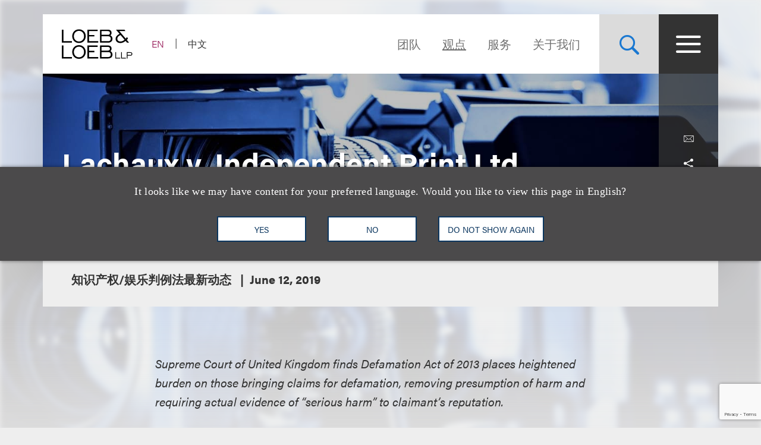

--- FILE ---
content_type: text/html; charset=utf-8
request_url: https://www.google.com/recaptcha/api2/anchor?ar=1&k=6Lei5csmAAAAAN3ZanoQMpp3nSV8lffaZ23ZlX3r&co=aHR0cHM6Ly93d3cubG9lYi5jb206NDQz&hl=en&v=7gg7H51Q-naNfhmCP3_R47ho&size=invisible&anchor-ms=20000&execute-ms=30000&cb=mn2vzpg0u0g8
body_size: 48335
content:
<!DOCTYPE HTML><html dir="ltr" lang="en"><head><meta http-equiv="Content-Type" content="text/html; charset=UTF-8">
<meta http-equiv="X-UA-Compatible" content="IE=edge">
<title>reCAPTCHA</title>
<style type="text/css">
/* cyrillic-ext */
@font-face {
  font-family: 'Roboto';
  font-style: normal;
  font-weight: 400;
  font-stretch: 100%;
  src: url(//fonts.gstatic.com/s/roboto/v48/KFO7CnqEu92Fr1ME7kSn66aGLdTylUAMa3GUBHMdazTgWw.woff2) format('woff2');
  unicode-range: U+0460-052F, U+1C80-1C8A, U+20B4, U+2DE0-2DFF, U+A640-A69F, U+FE2E-FE2F;
}
/* cyrillic */
@font-face {
  font-family: 'Roboto';
  font-style: normal;
  font-weight: 400;
  font-stretch: 100%;
  src: url(//fonts.gstatic.com/s/roboto/v48/KFO7CnqEu92Fr1ME7kSn66aGLdTylUAMa3iUBHMdazTgWw.woff2) format('woff2');
  unicode-range: U+0301, U+0400-045F, U+0490-0491, U+04B0-04B1, U+2116;
}
/* greek-ext */
@font-face {
  font-family: 'Roboto';
  font-style: normal;
  font-weight: 400;
  font-stretch: 100%;
  src: url(//fonts.gstatic.com/s/roboto/v48/KFO7CnqEu92Fr1ME7kSn66aGLdTylUAMa3CUBHMdazTgWw.woff2) format('woff2');
  unicode-range: U+1F00-1FFF;
}
/* greek */
@font-face {
  font-family: 'Roboto';
  font-style: normal;
  font-weight: 400;
  font-stretch: 100%;
  src: url(//fonts.gstatic.com/s/roboto/v48/KFO7CnqEu92Fr1ME7kSn66aGLdTylUAMa3-UBHMdazTgWw.woff2) format('woff2');
  unicode-range: U+0370-0377, U+037A-037F, U+0384-038A, U+038C, U+038E-03A1, U+03A3-03FF;
}
/* math */
@font-face {
  font-family: 'Roboto';
  font-style: normal;
  font-weight: 400;
  font-stretch: 100%;
  src: url(//fonts.gstatic.com/s/roboto/v48/KFO7CnqEu92Fr1ME7kSn66aGLdTylUAMawCUBHMdazTgWw.woff2) format('woff2');
  unicode-range: U+0302-0303, U+0305, U+0307-0308, U+0310, U+0312, U+0315, U+031A, U+0326-0327, U+032C, U+032F-0330, U+0332-0333, U+0338, U+033A, U+0346, U+034D, U+0391-03A1, U+03A3-03A9, U+03B1-03C9, U+03D1, U+03D5-03D6, U+03F0-03F1, U+03F4-03F5, U+2016-2017, U+2034-2038, U+203C, U+2040, U+2043, U+2047, U+2050, U+2057, U+205F, U+2070-2071, U+2074-208E, U+2090-209C, U+20D0-20DC, U+20E1, U+20E5-20EF, U+2100-2112, U+2114-2115, U+2117-2121, U+2123-214F, U+2190, U+2192, U+2194-21AE, U+21B0-21E5, U+21F1-21F2, U+21F4-2211, U+2213-2214, U+2216-22FF, U+2308-230B, U+2310, U+2319, U+231C-2321, U+2336-237A, U+237C, U+2395, U+239B-23B7, U+23D0, U+23DC-23E1, U+2474-2475, U+25AF, U+25B3, U+25B7, U+25BD, U+25C1, U+25CA, U+25CC, U+25FB, U+266D-266F, U+27C0-27FF, U+2900-2AFF, U+2B0E-2B11, U+2B30-2B4C, U+2BFE, U+3030, U+FF5B, U+FF5D, U+1D400-1D7FF, U+1EE00-1EEFF;
}
/* symbols */
@font-face {
  font-family: 'Roboto';
  font-style: normal;
  font-weight: 400;
  font-stretch: 100%;
  src: url(//fonts.gstatic.com/s/roboto/v48/KFO7CnqEu92Fr1ME7kSn66aGLdTylUAMaxKUBHMdazTgWw.woff2) format('woff2');
  unicode-range: U+0001-000C, U+000E-001F, U+007F-009F, U+20DD-20E0, U+20E2-20E4, U+2150-218F, U+2190, U+2192, U+2194-2199, U+21AF, U+21E6-21F0, U+21F3, U+2218-2219, U+2299, U+22C4-22C6, U+2300-243F, U+2440-244A, U+2460-24FF, U+25A0-27BF, U+2800-28FF, U+2921-2922, U+2981, U+29BF, U+29EB, U+2B00-2BFF, U+4DC0-4DFF, U+FFF9-FFFB, U+10140-1018E, U+10190-1019C, U+101A0, U+101D0-101FD, U+102E0-102FB, U+10E60-10E7E, U+1D2C0-1D2D3, U+1D2E0-1D37F, U+1F000-1F0FF, U+1F100-1F1AD, U+1F1E6-1F1FF, U+1F30D-1F30F, U+1F315, U+1F31C, U+1F31E, U+1F320-1F32C, U+1F336, U+1F378, U+1F37D, U+1F382, U+1F393-1F39F, U+1F3A7-1F3A8, U+1F3AC-1F3AF, U+1F3C2, U+1F3C4-1F3C6, U+1F3CA-1F3CE, U+1F3D4-1F3E0, U+1F3ED, U+1F3F1-1F3F3, U+1F3F5-1F3F7, U+1F408, U+1F415, U+1F41F, U+1F426, U+1F43F, U+1F441-1F442, U+1F444, U+1F446-1F449, U+1F44C-1F44E, U+1F453, U+1F46A, U+1F47D, U+1F4A3, U+1F4B0, U+1F4B3, U+1F4B9, U+1F4BB, U+1F4BF, U+1F4C8-1F4CB, U+1F4D6, U+1F4DA, U+1F4DF, U+1F4E3-1F4E6, U+1F4EA-1F4ED, U+1F4F7, U+1F4F9-1F4FB, U+1F4FD-1F4FE, U+1F503, U+1F507-1F50B, U+1F50D, U+1F512-1F513, U+1F53E-1F54A, U+1F54F-1F5FA, U+1F610, U+1F650-1F67F, U+1F687, U+1F68D, U+1F691, U+1F694, U+1F698, U+1F6AD, U+1F6B2, U+1F6B9-1F6BA, U+1F6BC, U+1F6C6-1F6CF, U+1F6D3-1F6D7, U+1F6E0-1F6EA, U+1F6F0-1F6F3, U+1F6F7-1F6FC, U+1F700-1F7FF, U+1F800-1F80B, U+1F810-1F847, U+1F850-1F859, U+1F860-1F887, U+1F890-1F8AD, U+1F8B0-1F8BB, U+1F8C0-1F8C1, U+1F900-1F90B, U+1F93B, U+1F946, U+1F984, U+1F996, U+1F9E9, U+1FA00-1FA6F, U+1FA70-1FA7C, U+1FA80-1FA89, U+1FA8F-1FAC6, U+1FACE-1FADC, U+1FADF-1FAE9, U+1FAF0-1FAF8, U+1FB00-1FBFF;
}
/* vietnamese */
@font-face {
  font-family: 'Roboto';
  font-style: normal;
  font-weight: 400;
  font-stretch: 100%;
  src: url(//fonts.gstatic.com/s/roboto/v48/KFO7CnqEu92Fr1ME7kSn66aGLdTylUAMa3OUBHMdazTgWw.woff2) format('woff2');
  unicode-range: U+0102-0103, U+0110-0111, U+0128-0129, U+0168-0169, U+01A0-01A1, U+01AF-01B0, U+0300-0301, U+0303-0304, U+0308-0309, U+0323, U+0329, U+1EA0-1EF9, U+20AB;
}
/* latin-ext */
@font-face {
  font-family: 'Roboto';
  font-style: normal;
  font-weight: 400;
  font-stretch: 100%;
  src: url(//fonts.gstatic.com/s/roboto/v48/KFO7CnqEu92Fr1ME7kSn66aGLdTylUAMa3KUBHMdazTgWw.woff2) format('woff2');
  unicode-range: U+0100-02BA, U+02BD-02C5, U+02C7-02CC, U+02CE-02D7, U+02DD-02FF, U+0304, U+0308, U+0329, U+1D00-1DBF, U+1E00-1E9F, U+1EF2-1EFF, U+2020, U+20A0-20AB, U+20AD-20C0, U+2113, U+2C60-2C7F, U+A720-A7FF;
}
/* latin */
@font-face {
  font-family: 'Roboto';
  font-style: normal;
  font-weight: 400;
  font-stretch: 100%;
  src: url(//fonts.gstatic.com/s/roboto/v48/KFO7CnqEu92Fr1ME7kSn66aGLdTylUAMa3yUBHMdazQ.woff2) format('woff2');
  unicode-range: U+0000-00FF, U+0131, U+0152-0153, U+02BB-02BC, U+02C6, U+02DA, U+02DC, U+0304, U+0308, U+0329, U+2000-206F, U+20AC, U+2122, U+2191, U+2193, U+2212, U+2215, U+FEFF, U+FFFD;
}
/* cyrillic-ext */
@font-face {
  font-family: 'Roboto';
  font-style: normal;
  font-weight: 500;
  font-stretch: 100%;
  src: url(//fonts.gstatic.com/s/roboto/v48/KFO7CnqEu92Fr1ME7kSn66aGLdTylUAMa3GUBHMdazTgWw.woff2) format('woff2');
  unicode-range: U+0460-052F, U+1C80-1C8A, U+20B4, U+2DE0-2DFF, U+A640-A69F, U+FE2E-FE2F;
}
/* cyrillic */
@font-face {
  font-family: 'Roboto';
  font-style: normal;
  font-weight: 500;
  font-stretch: 100%;
  src: url(//fonts.gstatic.com/s/roboto/v48/KFO7CnqEu92Fr1ME7kSn66aGLdTylUAMa3iUBHMdazTgWw.woff2) format('woff2');
  unicode-range: U+0301, U+0400-045F, U+0490-0491, U+04B0-04B1, U+2116;
}
/* greek-ext */
@font-face {
  font-family: 'Roboto';
  font-style: normal;
  font-weight: 500;
  font-stretch: 100%;
  src: url(//fonts.gstatic.com/s/roboto/v48/KFO7CnqEu92Fr1ME7kSn66aGLdTylUAMa3CUBHMdazTgWw.woff2) format('woff2');
  unicode-range: U+1F00-1FFF;
}
/* greek */
@font-face {
  font-family: 'Roboto';
  font-style: normal;
  font-weight: 500;
  font-stretch: 100%;
  src: url(//fonts.gstatic.com/s/roboto/v48/KFO7CnqEu92Fr1ME7kSn66aGLdTylUAMa3-UBHMdazTgWw.woff2) format('woff2');
  unicode-range: U+0370-0377, U+037A-037F, U+0384-038A, U+038C, U+038E-03A1, U+03A3-03FF;
}
/* math */
@font-face {
  font-family: 'Roboto';
  font-style: normal;
  font-weight: 500;
  font-stretch: 100%;
  src: url(//fonts.gstatic.com/s/roboto/v48/KFO7CnqEu92Fr1ME7kSn66aGLdTylUAMawCUBHMdazTgWw.woff2) format('woff2');
  unicode-range: U+0302-0303, U+0305, U+0307-0308, U+0310, U+0312, U+0315, U+031A, U+0326-0327, U+032C, U+032F-0330, U+0332-0333, U+0338, U+033A, U+0346, U+034D, U+0391-03A1, U+03A3-03A9, U+03B1-03C9, U+03D1, U+03D5-03D6, U+03F0-03F1, U+03F4-03F5, U+2016-2017, U+2034-2038, U+203C, U+2040, U+2043, U+2047, U+2050, U+2057, U+205F, U+2070-2071, U+2074-208E, U+2090-209C, U+20D0-20DC, U+20E1, U+20E5-20EF, U+2100-2112, U+2114-2115, U+2117-2121, U+2123-214F, U+2190, U+2192, U+2194-21AE, U+21B0-21E5, U+21F1-21F2, U+21F4-2211, U+2213-2214, U+2216-22FF, U+2308-230B, U+2310, U+2319, U+231C-2321, U+2336-237A, U+237C, U+2395, U+239B-23B7, U+23D0, U+23DC-23E1, U+2474-2475, U+25AF, U+25B3, U+25B7, U+25BD, U+25C1, U+25CA, U+25CC, U+25FB, U+266D-266F, U+27C0-27FF, U+2900-2AFF, U+2B0E-2B11, U+2B30-2B4C, U+2BFE, U+3030, U+FF5B, U+FF5D, U+1D400-1D7FF, U+1EE00-1EEFF;
}
/* symbols */
@font-face {
  font-family: 'Roboto';
  font-style: normal;
  font-weight: 500;
  font-stretch: 100%;
  src: url(//fonts.gstatic.com/s/roboto/v48/KFO7CnqEu92Fr1ME7kSn66aGLdTylUAMaxKUBHMdazTgWw.woff2) format('woff2');
  unicode-range: U+0001-000C, U+000E-001F, U+007F-009F, U+20DD-20E0, U+20E2-20E4, U+2150-218F, U+2190, U+2192, U+2194-2199, U+21AF, U+21E6-21F0, U+21F3, U+2218-2219, U+2299, U+22C4-22C6, U+2300-243F, U+2440-244A, U+2460-24FF, U+25A0-27BF, U+2800-28FF, U+2921-2922, U+2981, U+29BF, U+29EB, U+2B00-2BFF, U+4DC0-4DFF, U+FFF9-FFFB, U+10140-1018E, U+10190-1019C, U+101A0, U+101D0-101FD, U+102E0-102FB, U+10E60-10E7E, U+1D2C0-1D2D3, U+1D2E0-1D37F, U+1F000-1F0FF, U+1F100-1F1AD, U+1F1E6-1F1FF, U+1F30D-1F30F, U+1F315, U+1F31C, U+1F31E, U+1F320-1F32C, U+1F336, U+1F378, U+1F37D, U+1F382, U+1F393-1F39F, U+1F3A7-1F3A8, U+1F3AC-1F3AF, U+1F3C2, U+1F3C4-1F3C6, U+1F3CA-1F3CE, U+1F3D4-1F3E0, U+1F3ED, U+1F3F1-1F3F3, U+1F3F5-1F3F7, U+1F408, U+1F415, U+1F41F, U+1F426, U+1F43F, U+1F441-1F442, U+1F444, U+1F446-1F449, U+1F44C-1F44E, U+1F453, U+1F46A, U+1F47D, U+1F4A3, U+1F4B0, U+1F4B3, U+1F4B9, U+1F4BB, U+1F4BF, U+1F4C8-1F4CB, U+1F4D6, U+1F4DA, U+1F4DF, U+1F4E3-1F4E6, U+1F4EA-1F4ED, U+1F4F7, U+1F4F9-1F4FB, U+1F4FD-1F4FE, U+1F503, U+1F507-1F50B, U+1F50D, U+1F512-1F513, U+1F53E-1F54A, U+1F54F-1F5FA, U+1F610, U+1F650-1F67F, U+1F687, U+1F68D, U+1F691, U+1F694, U+1F698, U+1F6AD, U+1F6B2, U+1F6B9-1F6BA, U+1F6BC, U+1F6C6-1F6CF, U+1F6D3-1F6D7, U+1F6E0-1F6EA, U+1F6F0-1F6F3, U+1F6F7-1F6FC, U+1F700-1F7FF, U+1F800-1F80B, U+1F810-1F847, U+1F850-1F859, U+1F860-1F887, U+1F890-1F8AD, U+1F8B0-1F8BB, U+1F8C0-1F8C1, U+1F900-1F90B, U+1F93B, U+1F946, U+1F984, U+1F996, U+1F9E9, U+1FA00-1FA6F, U+1FA70-1FA7C, U+1FA80-1FA89, U+1FA8F-1FAC6, U+1FACE-1FADC, U+1FADF-1FAE9, U+1FAF0-1FAF8, U+1FB00-1FBFF;
}
/* vietnamese */
@font-face {
  font-family: 'Roboto';
  font-style: normal;
  font-weight: 500;
  font-stretch: 100%;
  src: url(//fonts.gstatic.com/s/roboto/v48/KFO7CnqEu92Fr1ME7kSn66aGLdTylUAMa3OUBHMdazTgWw.woff2) format('woff2');
  unicode-range: U+0102-0103, U+0110-0111, U+0128-0129, U+0168-0169, U+01A0-01A1, U+01AF-01B0, U+0300-0301, U+0303-0304, U+0308-0309, U+0323, U+0329, U+1EA0-1EF9, U+20AB;
}
/* latin-ext */
@font-face {
  font-family: 'Roboto';
  font-style: normal;
  font-weight: 500;
  font-stretch: 100%;
  src: url(//fonts.gstatic.com/s/roboto/v48/KFO7CnqEu92Fr1ME7kSn66aGLdTylUAMa3KUBHMdazTgWw.woff2) format('woff2');
  unicode-range: U+0100-02BA, U+02BD-02C5, U+02C7-02CC, U+02CE-02D7, U+02DD-02FF, U+0304, U+0308, U+0329, U+1D00-1DBF, U+1E00-1E9F, U+1EF2-1EFF, U+2020, U+20A0-20AB, U+20AD-20C0, U+2113, U+2C60-2C7F, U+A720-A7FF;
}
/* latin */
@font-face {
  font-family: 'Roboto';
  font-style: normal;
  font-weight: 500;
  font-stretch: 100%;
  src: url(//fonts.gstatic.com/s/roboto/v48/KFO7CnqEu92Fr1ME7kSn66aGLdTylUAMa3yUBHMdazQ.woff2) format('woff2');
  unicode-range: U+0000-00FF, U+0131, U+0152-0153, U+02BB-02BC, U+02C6, U+02DA, U+02DC, U+0304, U+0308, U+0329, U+2000-206F, U+20AC, U+2122, U+2191, U+2193, U+2212, U+2215, U+FEFF, U+FFFD;
}
/* cyrillic-ext */
@font-face {
  font-family: 'Roboto';
  font-style: normal;
  font-weight: 900;
  font-stretch: 100%;
  src: url(//fonts.gstatic.com/s/roboto/v48/KFO7CnqEu92Fr1ME7kSn66aGLdTylUAMa3GUBHMdazTgWw.woff2) format('woff2');
  unicode-range: U+0460-052F, U+1C80-1C8A, U+20B4, U+2DE0-2DFF, U+A640-A69F, U+FE2E-FE2F;
}
/* cyrillic */
@font-face {
  font-family: 'Roboto';
  font-style: normal;
  font-weight: 900;
  font-stretch: 100%;
  src: url(//fonts.gstatic.com/s/roboto/v48/KFO7CnqEu92Fr1ME7kSn66aGLdTylUAMa3iUBHMdazTgWw.woff2) format('woff2');
  unicode-range: U+0301, U+0400-045F, U+0490-0491, U+04B0-04B1, U+2116;
}
/* greek-ext */
@font-face {
  font-family: 'Roboto';
  font-style: normal;
  font-weight: 900;
  font-stretch: 100%;
  src: url(//fonts.gstatic.com/s/roboto/v48/KFO7CnqEu92Fr1ME7kSn66aGLdTylUAMa3CUBHMdazTgWw.woff2) format('woff2');
  unicode-range: U+1F00-1FFF;
}
/* greek */
@font-face {
  font-family: 'Roboto';
  font-style: normal;
  font-weight: 900;
  font-stretch: 100%;
  src: url(//fonts.gstatic.com/s/roboto/v48/KFO7CnqEu92Fr1ME7kSn66aGLdTylUAMa3-UBHMdazTgWw.woff2) format('woff2');
  unicode-range: U+0370-0377, U+037A-037F, U+0384-038A, U+038C, U+038E-03A1, U+03A3-03FF;
}
/* math */
@font-face {
  font-family: 'Roboto';
  font-style: normal;
  font-weight: 900;
  font-stretch: 100%;
  src: url(//fonts.gstatic.com/s/roboto/v48/KFO7CnqEu92Fr1ME7kSn66aGLdTylUAMawCUBHMdazTgWw.woff2) format('woff2');
  unicode-range: U+0302-0303, U+0305, U+0307-0308, U+0310, U+0312, U+0315, U+031A, U+0326-0327, U+032C, U+032F-0330, U+0332-0333, U+0338, U+033A, U+0346, U+034D, U+0391-03A1, U+03A3-03A9, U+03B1-03C9, U+03D1, U+03D5-03D6, U+03F0-03F1, U+03F4-03F5, U+2016-2017, U+2034-2038, U+203C, U+2040, U+2043, U+2047, U+2050, U+2057, U+205F, U+2070-2071, U+2074-208E, U+2090-209C, U+20D0-20DC, U+20E1, U+20E5-20EF, U+2100-2112, U+2114-2115, U+2117-2121, U+2123-214F, U+2190, U+2192, U+2194-21AE, U+21B0-21E5, U+21F1-21F2, U+21F4-2211, U+2213-2214, U+2216-22FF, U+2308-230B, U+2310, U+2319, U+231C-2321, U+2336-237A, U+237C, U+2395, U+239B-23B7, U+23D0, U+23DC-23E1, U+2474-2475, U+25AF, U+25B3, U+25B7, U+25BD, U+25C1, U+25CA, U+25CC, U+25FB, U+266D-266F, U+27C0-27FF, U+2900-2AFF, U+2B0E-2B11, U+2B30-2B4C, U+2BFE, U+3030, U+FF5B, U+FF5D, U+1D400-1D7FF, U+1EE00-1EEFF;
}
/* symbols */
@font-face {
  font-family: 'Roboto';
  font-style: normal;
  font-weight: 900;
  font-stretch: 100%;
  src: url(//fonts.gstatic.com/s/roboto/v48/KFO7CnqEu92Fr1ME7kSn66aGLdTylUAMaxKUBHMdazTgWw.woff2) format('woff2');
  unicode-range: U+0001-000C, U+000E-001F, U+007F-009F, U+20DD-20E0, U+20E2-20E4, U+2150-218F, U+2190, U+2192, U+2194-2199, U+21AF, U+21E6-21F0, U+21F3, U+2218-2219, U+2299, U+22C4-22C6, U+2300-243F, U+2440-244A, U+2460-24FF, U+25A0-27BF, U+2800-28FF, U+2921-2922, U+2981, U+29BF, U+29EB, U+2B00-2BFF, U+4DC0-4DFF, U+FFF9-FFFB, U+10140-1018E, U+10190-1019C, U+101A0, U+101D0-101FD, U+102E0-102FB, U+10E60-10E7E, U+1D2C0-1D2D3, U+1D2E0-1D37F, U+1F000-1F0FF, U+1F100-1F1AD, U+1F1E6-1F1FF, U+1F30D-1F30F, U+1F315, U+1F31C, U+1F31E, U+1F320-1F32C, U+1F336, U+1F378, U+1F37D, U+1F382, U+1F393-1F39F, U+1F3A7-1F3A8, U+1F3AC-1F3AF, U+1F3C2, U+1F3C4-1F3C6, U+1F3CA-1F3CE, U+1F3D4-1F3E0, U+1F3ED, U+1F3F1-1F3F3, U+1F3F5-1F3F7, U+1F408, U+1F415, U+1F41F, U+1F426, U+1F43F, U+1F441-1F442, U+1F444, U+1F446-1F449, U+1F44C-1F44E, U+1F453, U+1F46A, U+1F47D, U+1F4A3, U+1F4B0, U+1F4B3, U+1F4B9, U+1F4BB, U+1F4BF, U+1F4C8-1F4CB, U+1F4D6, U+1F4DA, U+1F4DF, U+1F4E3-1F4E6, U+1F4EA-1F4ED, U+1F4F7, U+1F4F9-1F4FB, U+1F4FD-1F4FE, U+1F503, U+1F507-1F50B, U+1F50D, U+1F512-1F513, U+1F53E-1F54A, U+1F54F-1F5FA, U+1F610, U+1F650-1F67F, U+1F687, U+1F68D, U+1F691, U+1F694, U+1F698, U+1F6AD, U+1F6B2, U+1F6B9-1F6BA, U+1F6BC, U+1F6C6-1F6CF, U+1F6D3-1F6D7, U+1F6E0-1F6EA, U+1F6F0-1F6F3, U+1F6F7-1F6FC, U+1F700-1F7FF, U+1F800-1F80B, U+1F810-1F847, U+1F850-1F859, U+1F860-1F887, U+1F890-1F8AD, U+1F8B0-1F8BB, U+1F8C0-1F8C1, U+1F900-1F90B, U+1F93B, U+1F946, U+1F984, U+1F996, U+1F9E9, U+1FA00-1FA6F, U+1FA70-1FA7C, U+1FA80-1FA89, U+1FA8F-1FAC6, U+1FACE-1FADC, U+1FADF-1FAE9, U+1FAF0-1FAF8, U+1FB00-1FBFF;
}
/* vietnamese */
@font-face {
  font-family: 'Roboto';
  font-style: normal;
  font-weight: 900;
  font-stretch: 100%;
  src: url(//fonts.gstatic.com/s/roboto/v48/KFO7CnqEu92Fr1ME7kSn66aGLdTylUAMa3OUBHMdazTgWw.woff2) format('woff2');
  unicode-range: U+0102-0103, U+0110-0111, U+0128-0129, U+0168-0169, U+01A0-01A1, U+01AF-01B0, U+0300-0301, U+0303-0304, U+0308-0309, U+0323, U+0329, U+1EA0-1EF9, U+20AB;
}
/* latin-ext */
@font-face {
  font-family: 'Roboto';
  font-style: normal;
  font-weight: 900;
  font-stretch: 100%;
  src: url(//fonts.gstatic.com/s/roboto/v48/KFO7CnqEu92Fr1ME7kSn66aGLdTylUAMa3KUBHMdazTgWw.woff2) format('woff2');
  unicode-range: U+0100-02BA, U+02BD-02C5, U+02C7-02CC, U+02CE-02D7, U+02DD-02FF, U+0304, U+0308, U+0329, U+1D00-1DBF, U+1E00-1E9F, U+1EF2-1EFF, U+2020, U+20A0-20AB, U+20AD-20C0, U+2113, U+2C60-2C7F, U+A720-A7FF;
}
/* latin */
@font-face {
  font-family: 'Roboto';
  font-style: normal;
  font-weight: 900;
  font-stretch: 100%;
  src: url(//fonts.gstatic.com/s/roboto/v48/KFO7CnqEu92Fr1ME7kSn66aGLdTylUAMa3yUBHMdazQ.woff2) format('woff2');
  unicode-range: U+0000-00FF, U+0131, U+0152-0153, U+02BB-02BC, U+02C6, U+02DA, U+02DC, U+0304, U+0308, U+0329, U+2000-206F, U+20AC, U+2122, U+2191, U+2193, U+2212, U+2215, U+FEFF, U+FFFD;
}

</style>
<link rel="stylesheet" type="text/css" href="https://www.gstatic.com/recaptcha/releases/7gg7H51Q-naNfhmCP3_R47ho/styles__ltr.css">
<script nonce="mmV8oy5sUO5kGkKI0_heWg" type="text/javascript">window['__recaptcha_api'] = 'https://www.google.com/recaptcha/api2/';</script>
<script type="text/javascript" src="https://www.gstatic.com/recaptcha/releases/7gg7H51Q-naNfhmCP3_R47ho/recaptcha__en.js" nonce="mmV8oy5sUO5kGkKI0_heWg">
      
    </script></head>
<body><div id="rc-anchor-alert" class="rc-anchor-alert"></div>
<input type="hidden" id="recaptcha-token" value="[base64]">
<script type="text/javascript" nonce="mmV8oy5sUO5kGkKI0_heWg">
      recaptcha.anchor.Main.init("[\x22ainput\x22,[\x22bgdata\x22,\x22\x22,\[base64]/[base64]/bmV3IFpbdF0obVswXSk6Sz09Mj9uZXcgWlt0XShtWzBdLG1bMV0pOks9PTM/bmV3IFpbdF0obVswXSxtWzFdLG1bMl0pOks9PTQ/[base64]/[base64]/[base64]/[base64]/[base64]/[base64]/[base64]/[base64]/[base64]/[base64]/[base64]/[base64]/[base64]/[base64]\\u003d\\u003d\x22,\[base64]\\u003d\\u003d\x22,\[base64]/DoG/CsnvCgnPDgRU6V2HDkcOCw7LDs8KNwpHClUlqRlTCpENzb8KUw6bCocKnwoLCvAnDoBYfWHcyN31DdknDjnbCh8KZwpLCsMKmFsOawrvDmcOFdW/[base64]/ck5UbMK9wprDtD3CphQCw4ZrwrfDg8Kkwqk2TsKWw7Nqw79kOQQEw4RTPHI6w6bDtgHDlsOuCsOXIMOvH2MPdRBlwqzCqsOzwrRvd8OkwqIaw6MJw7HCqsOjCCdcLkDCn8OOw4/CkUzDm8OAUMK9LcOEQRLCpMKff8OXP8KVWQrDuy47eWDClMOaO8Kew73DgsK2DMOiw5QAw4gcwqTDgwlvfw/Dn1XCqjJrOMOkecKxUcOOP8KXPsK+wrsMw7zDiybCrsOqXsOFwobCs23CgcOvw7gQckU0w5k/[base64]/Cy7ClMOlwqPDusKlw5ovFcK1woNGasKKKsOSfMOew77Du8KWF2rCvh5CDVgkwpk/[base64]/CrkhnZWpOJ8OibWXCksKnwpZQdQPCj8KyCcO2Dj18wrttWm5fZwYdwoZQYV8Uw4cEw4xcbcOvw6o3WcOQwpvDjXhTcMKXw7nCm8OeScOGTcOZT3rDpcK8wpoHw6xiwogvacORw5dNw6fChcOEEcKPCWjChMK1wrrCnMKTR8OWBMOhw4Msw4JfelkBwqfDvcOpw4/CsB/DvsONw4Riw6/DumbCqAlxOsOTwo3DtDgVG1vCqmoBScKeCMKcK8KiSkrDpBt6wr7CoMOgEmzCmE5zR8OZEsKvwpdMZFXDhiFyw77CnT5SwrXDnxEnQsKiWcOtKHLCgcOAwpDDn3PDslsRKcOKw4HDkcKuBRzCm8KTZcOAw6QRRxjDkkMaw7jDmSIhw6RRwodgwqrCjMK/woLCnS0xwpTCqy4aRMKjFDsMQ8OhK2BNwrozw4ESFDPDuXfCr8O+w5tfwqzDosO4w6Jjw4Vpw5pjwr3CmcO4SMOiAQ1hMQPCvcKxwp0Tw7rDqsKLwqESQR9HWlI+w6d7WcOuw4YcVsOMQQFiwqrCjsK3w7PDkEdkwrghwpzClDjDkzN/CsK/w6vDnsKhwp9wNBvDsyvDkMOHwoltwqQzw51uwpocwrgseyvCvDhbXhcDLcKIbCLDlcOPCRrCr0s7ZHFKw6ofwo/CoAk/[base64]/DosO7QcOmBMKRN17CmcOJw4rCnyTDjA1Kwqg4SMKkwqgmw4PCq8OpCS7CicOIwo8vHDhiw4MRSjlUw4tNe8O5wrjDv8OKSWUZLSzDvcKuw4nDrm7Cm8O9eMKEAFrDmMKdInXCsCVsNQd/bcK1wp3DqcO3wq7DgDk0P8KJDnTCr0MlwqdUwqHCs8K+BC9yEsKoTMOfXyzDjT/DicO3I1VSa3MkwqLDrG7DtmfCshzDssOVLsKDIMKiwqzCjcOdPhg5wr3Cv8OfMyNEw5jDrMOFwr/DjsOGTsKQZlxcw4UKwrI4wonDgsO0woMNW1PCu8KOwr1dZy8XwoAmLsKAeQbCgmxMUHVVw7xpWsO+UMK/w68gw7d0JMKqYAJHwrJEwo7DssKsdnZxwpzCmMKIw7nDosOQJATDtyUUwovDoCczOsO1V1ZEMGvCkFHDlyV+wokHMXUwwrxjEcKSZTM8w4jConvDk8KZw7hCwq3DhcO1wrrCnhsVDMK/[base64]/CpsOvFMOeHA/DncKsw4VUw6Q6wrbDgzA4wqjCjznDrcK2wo5CMh93w5o/wqDCicOpRDzDsxHCgsK0ScOsYWVywovDlifCuQAqdMORw75YacO6WnY8w585T8K5XsKLP8KEEEwlw58NwrPDiMOQwoLDr8OYwql+wr3Dp8K0U8OxO8KUM13ClzrDhTjCsSs7w5HDhcKNw5cBwqfDuMOYLsO3w7VSwp7CksO/wq7DjsKqw4fDhnbCtHfCg0dVd8KHDMOJKThrwocPwp46woTCusOROn/CrU9KN8OSHCPDq0NTPsOrw5rCi8OJw4DDj8OVBV/CusK0w4s3w6bDqXLDkhAMwrvDl1E7wp/CjMOhUsOJwpXDkcODPjc/wonCv087L8OVwpANH8Olw5IDeGp+OcOWS8OqF3HCvjkqwqVZw73CpMK1wpIbY8OCw6vCtcOBwrLDl3jDhGFPwrjDicOHwr/[base64]/DqkjDncOpwpvCvcK4wqnDp8KbbUwCGyARMEZ9XU7Dm8KVwqQBw6h9BcKRYMOmw5nDoMO+PcOxwp/Di3EoMcKZDSvCoUQ7w57DhwXCrSMVfcOyw78Ew5HDvX5FD0LClcKWw4NDFcKqw4TDu8OPdMOBwrwaXQbCsG7DrURxwo7CglVIG8KlE3zDuytYw6NTWMKWEcKIMcKrdkUuwrAbw4lXw4wqwp5Jw6nDiCsNLXgnHsKIw7QiHsOtwp/[base64]/[base64]/w7/DuGfCtEMHw4cjwoAcw5fCq8OHwrHDpcOPYsO9EMOXw7tUw6bDkcKbwoVcw4zCrSZdHsKaTcOnXXHCtMKkP1HClMO2w6tyw4g9w6saKcOTRsK7w485w5/Ch1/DhMKJwqbDlcOgBW5HwpEwYsOcb8KBTsOZc8O8UzbCsA4awq7CjMOqwrLCoHhHc8K/F2ARRMOFw4xWwrBdP2zDuwtXw6Raw4HCtsKbw7UUI8OmwqbChcOXBWXCo8KLwpsVwoZyw7oHesKAw7Bpw7tTUQTDnTzCnsK5w5Yhw4gXw7nCocKcNsKDfAfDu8OEOcO/PmjCusK4CijDkgpFRT/DthrCoXULQ8OVO8KTwo/DgcOrbcKXwo4Vw6tdEUEWw5YawoXClcO4I8Obw5M7wpgOPcKFwqLCrsOtwrNRNsKMw6dawr7Cs0TCi8O8w4PCgcKqw6dMOsKaZMKQwqbCrBTCoMK+wocSGScqU2TCmcKtEUAECMKkYXPCs8ONw6/DrBUlwpfDm0TCulDCnRdnBcKiwo3CulhZwoXCiyxowrjCoFHDicKTCD1mw5jCicKAw7vDpnTCicObI8OWeSAJPThQUMObwojDjgd+XwTCsMOywpDDsMK9W8KjwqFWdQDDq8O5eRIlw7bClcOUw4JTw54lw4fCisOXcVERVcO6B8OFw7/Ck8O7d8KUw4cMK8KywrvCjRR7UsOOcMOLLMKnLsOlH3DDtMOuZV9NYxpMwoFSMTdiC8K3wqFqfi1gw48Rw6XCqxnDiU5Ww5tncCvCjMKPwoQZK8OewrIBwrHDgFPCkHZcDFzDjMKWO8O/B0TDi1/DtBsSw7fCv2hEKMKQwrVJfhbChcOawqvDj8Oiw4XCisOpCMO1T8K1UcOUecKSwolZacOxVDwbw6/DjXXDtsK3YMOxw658VsKmWcK2w7pkwq48wpXDmsOIUn/CuWXCogIGw7fCnE3Cq8KicsO4wrY0YcK+OnVvw6ooJ8OZEmcmT2lAwq/Cl8KKw73Dm1gGHcKSwo5jI0zDvzg0XMONXsKuwohMwpUYw6pOwprDk8KSFsOVUsKkwoLDh1nDi1wYwqzCvMKlP8OxFcOcVcOeYsKaEMOEGcOCMykBQMO/PVhbPmFsw7N4b8KGw47DvcK4w4HCrWzDtG/DqMO9Z8ObP1NGw5QgUT4uCsK1w74OOMK4w5bCtMK9Blgja8OKwrfCsxFIwovChx7Cui8hw6pyFzltw4zDv3FnWFrCrHZHw5vCtm7Co1ASw75KE8OMw6HDi0XDicK2w6gUwrTCjGpVwooNc8Klf8KVaMK9QX/DogpBBXYCBcOELB4swrHCsHzDhcKnw7bDr8KfcDUow5MCw4N0Z2Apw7XDjnLCjsOyNEzCnmLCiGHDnMK6QGQNMisbwqPCn8KoFsKZw4HDjcOeJ8KTIMO3VSfDrMKRBFPDoMOVFToyw4ABcAYOwpljw5YKLMO5wr0Qw6jCtMKJwpQnMxDCokY2By/[base64]/wp9YYGdowptIwpogw6vDnsKcw6rCiHdYw7pcw6jDqAVtVsOewoxqR8KDPU/[base64]/OsOGw7jDnsOrTSZZHR7CmmPCiyXCgWQLaMOeaMO9BG/CinjDtCnDu3/DkcOibsOcwq7CpsOQwqVuJRnDkMOYFcOQwo7CoMKRJ8KhUxh6ZkzCrMOWEcO2Ansvw7xOwqvDqisEw6vDo8KYwogTw4wDf3gLIANvwoVqw4jClnUzcMKKw7rCuXASIwrDsAlRCsOTM8OWcWbDgcOzwrYpAMKGDi5Xw68Sw53Ds8O+Fh/Dr3PDgcOJOWUAw7LCocKsw5XCjcOCwrDCq1kawprCnQfChcOYBUB1aAskwqzCn8ONw7LCpcKPwpIGdRwgTxpSw4DCpk/CuAnCoMOmw7XChcKYR1XCgTbDh8OLwpnDg8Kow4F5CyPCpEklODTCoMOuF2bCmHTCrMOSwq/DumscbjpKw6jDr2fCtjtJL38kw4bDrDFOUBptHMKrVMOhPlnDuMKKTsOEw78Hazd5w6vCqcKGEcKRGn9XP8OOw7fDjhnCvVYgwr/Dm8OTwqXCp8Olw4bCtMKkwqM4w7rCtMKYIcK6wqTCvBJcwqYOe0/Cj8KWw57DvsKCD8OgYk/[base64]/[base64]/DhMKoTsOGwo1ewpvCiybDicKuwp5lw5k8wqHCjz9hSsK+QXQnwrBLw7E1wo/CjSVxQ8Kew6RNwpXDv8OXw6bCiyB6Uk/Di8K2wrs+w6PCrQlgVMOUHcKEw5dzw5UIfSTCo8O7wo7DgxpDw7jCjB5qw6PDp0t7w7rDuVYKwodhHG/[base64]/Dgk7DsMKrfMK9wrTCmcO7WUvCgcKIeSXDiMKeKictIsK3f8O+wrvDiz/DjsKswrnDvsOgworDpVxBMQwvwo81ci3Dk8KDw60Qw4onw5kdwrXDo8K9DyEgwr1Pw53Cg13DqcOrG8OCFcOLwoDDgMK1bV4Iwp4fXy8oPsKJw7zDpgvCj8OKw7MuT8KwLBM/w4/DlVDDvRPCt2XCkMO3wpduVsO9wq3CtcK+E8KtwqRGw6PCsW3Du8O+VMK2wooKwoRKThlOwp3CkMO7UU5ZwqM7w6/ConcYw4o3EBI6w6wsw7nCnsOGJWA/[base64]/CucODwpZvwprCi8K+BBXCrsOPA1d9w7bDk8K3wow9w5EOw4LDkgxZwqbDnA1kw6rDoMOQM8KSw50besK7w6pFwqUzwoTDoMOWw4REGsOJw53CncKRw7B6wp7CgcODw4bCinzCnjlQSQbDihtOHx8BOcOEe8Kfw64/wqMhw7rDqwtZw78ywo3CmRPChcOKw6XDr8OFE8K0wrtwwoA/bHJKRMOMwpAfw4jDqMKGwpvCoE3DmsOFOwEAdsK7KTFFWRUObBnCtBdOw6TDhmw4X8KIC8O/wp7Cm33ClEQAwqUNSsOVJSR/wopdQwXDksK1w7E0woxRVQfDs1AqLMKSw4E8X8OSGhXDr8KWwr/DrXnDhcO4wr4PwqVMUMO5csK3w6vDssKvRj3ChcOww6nCqMOQKgDCkknCvQEAwrx7woTChMOlZWHDiC7Cq8OBKzLCoMO9wohDasOHw6g+w6cnLhple8KjKWjCnsO/w6Ryw7nCqcKGw7QqKB7CmWHCjhRUw7Mxw7MYOB14w5dQaSDCgygNw73DmsKiUwxdwqtlw5YjwqfDsxDDmxnCisOew6rDqcKnJVJfTsK1wpHDp3nDoiI6fsOKWcONwowNDMO9wr3DjMK7wrzDkMKyMlJZNC7Dj0XCmsOuwo/[base64]/[base64]/DqWYBdMOww5IDw63Di8KQTnBUAmgKNMOuw4rCqsOowr/[base64]/cMK/LQYcw407wpPCrsOrwrXCrsO8wr/DgMKswpkpw5EgIXZ1woARNMOsw5DDih58YDFRRsOYwpTCmsOuCU/Cq1vCt1U9EsK1w4LCj8KdwpHCshwvwqTDtMKfRcOTwolEKRHCoMK7XAcywq7DrlfDoWFOwpl7WhZPdjrDumPCqMO/[base64]/[base64]/DrsK0w5IdAGDDkBXCkcKawoXCmx8vwqQlcsOnw5bCvMKKw73DkcKRCcO+X8KZw7vDjMOpwpLCtAXCpVgPw5HCnwnCg1FLw6rCoRNbwrTDi2xCwqXCgXHDjVHDicKRJMO0NcKzd8Opw6Y2wpnDu2vCssOzwqYww4IGHAYIwrUASnRww7wZwpFUw6oow5/CnMOhaMObwobDqcKZIsO8Pm10OsOUej/Dn1HDginCqMK0BMOTM8Oww4kfw7DCsWPCrsOrwqDDjsOvfRptwpA+wr3DnsK4w6cpM0MLfsKzWyDCncKnZ3/[base64]/CpsKSw4HDpcKPwqETwpLClAQ0wpDCtcK8N8OFw7liacOqUETCmyPDocKIw4XDvyVTOsKow4EMOi03cCfDgcOMFjXChsKlwql8wpxISFrDpiA1wofDqcKKw4TCucKIw41lYCYeKGt4JQTCg8KrUh1Uwo/[base64]/CsOwADN9JMKgHyjCvU7CmiM9w5RKwonCvcOjw5wawrnDlz9JdSN+wo/[base64]/[base64]/[base64]/fcO8wpZqw5MtwqEkwpPDiR5/[base64]/DrSjDnWtrCGNbcMOYTcOrw41aOUbDoSd4B8O4WmZGwqk7w4PDrMOiDsKEwq7CoMKjw75hw6hoEMKwEH/DlMOsQcOnw5rDqwrCj8O2w6A6HMObTxHCusOsIVVOOMOEw5/CqlLDrsOhA24CwpvDmWnCs8OPwq3DpcOxISXDiMKowrjCm3TCvUcjw6TDssO2wrcWw4kywpjCoMK/wqTDmUbDhcKPwqXDjW13wpg/w6ANw6XDlsKPXMKxw5AkBcOKXMOpcBnCuMOPwrIzw4/Dlg3Chh9hQ03DiwUTwo/DjhQZdgfCmzLCm8OJRcOVwr8OejrDv8KGMHQFw4LCuMOcw7bCkcKWR8KzwrBsN1/Ct8O9Yl8Ww63CombCtMK/w6LCuWLDkGfCuMKvRBFzNcKVw7UfC0rCvMKFwrE+KmHCscKzc8KiKygJPcO1Xwc/KcKDasKnBksQT8KRw77DlMK9OsK6ZyAVw6TCmRAJw4HChQ7DscKHw7YaJHHCmcO8asKvFMOqasKxIwgew4kqw6XDpCPDisOoSG/CpsKMwrjDncKWAcK/[base64]/w586b8OHZMOhfMKYw6hiTcKRUMKtw6bCisOGWcKww6TClBJzXgvCsmvDp0jCjsKHwr1swrk0wr1+DMK7woJCw4EdAxDCo8OGwpHCncOgwrHDtcONworDrUrCicO2w5BKw6Rsw5LDp0/Coz/ChSUAN8Ozw4tpwrHDrRbDpTLCvjwwG3vDkULDjVsJw44dAmvCnsOOw5vDkcOXwrprMsOAKsOhAcOBDcOiwoNlw7sjHsKIw4wvwqrCrWRJDMKeRcOMO8O2FT/[base64]/XkjCgsKeV8K/[base64]/DkcOLwpUiwp1KwrTDpMO5wqFNOhXCtxlmw45mw5jDrsO7XsKzwrfDusKeVAppwoZ7EcO7JUnDtnYpLFvCqcKNSkXCr8Kxw6bDlQBewrnCksO3wrYBwpXClcOUw5jChsK+NcKvXklGUMOqwrcIRS3CpcOgwpPDrXHDpsOUwpLCm8KITxIIbg/Cr2HCh8OeOADDomPClTbDi8KSwqkYwqovw77CrMKUw4XDnMKBcj/Cq8ORw5IEIFk1wpQ/DMO6LsKoG8KGwoIMwq7DmMODw4x+VcKmwoTDmiM6wrbDsMOSXMK/wqk2eMOwcsKSGcOtNcOQw5/Dhk/DpsK4BMKgWQLDqizDt08nwqFfw5zDvFDDuHLCl8K/[base64]/CkBDDm1nDkcKaYVNWw4LCgS/DqFQ6NCjCncOmT8K8w7vCsMK4G8O2w7PDv8Opw6tDdEszSlUpQAEtw4DCicOawq/DujQsQ1A0wrTCnwJMecO4S2ZqRsOmAWoqSgDCp8OvwqApCHPDtErDlnnCgMO8cMOBw4AXVMOrw6nDsmHCpxfCmR3DvcOWImg+woFFwr/CpHzDtxgdw5dpCy0/UcKiMcOmw7zCpsOrY3fDu8KaXsODwrgmRcOUw7oHw5/DuRkaY8KFJg1mZ8KowpYhw7HDnyfCj34GBVnDj8KXwrMFwonChHXCh8KEwpFUw4Z4LSLCigB3wofCiMKlI8Kiw65Nw4NKPsOXVWwMw6TCpRzDlcO1w68HdxsBVkfCuHjCj2g/wozDmlnCqcOJWlXCpcKhUHjCrcObAR5nwr3DuMOzwovDqsO6ZH0dT8KLw6gANAZ4wo9+BsKFVcOjw6p0asK8NiYmQMOaOcKVw4TCjsOCw4IvYMKTJRfDkcOgJQfDsMKDwqvCsX7ClMOYIXB3NsOqwrzDi3Eew43CgsOoUsK2w4BDS8KfT2LDvsKqwqfCkw/CoDYJwpkzPFl6wpzChSw5w6IVwrnDucKSw6HDtcKhTEQHwqdXwpJmH8K/VkfCrRnCqCYdw6rCksK0WcKbZi4WwrRDwqzCii07UAYqISJzwprCocKAesOPwoTDicOfHS96cChXKyDDsDPDmcKebCzCisK6M8KwdsK/wpgPw7oPwrzChURiEcOUwq8xTcKAw57CmsKOQcOEdy3ChMKnAQnCnsO9OsOUwpLDj0XCssO2w5/[base64]/DiMOkXV8IDX1uwoo3bMO/woDCoXh9wpVYUhcNwqV/w4DCmWEvYzJ0w6tAbcKuOcKHwpvDm8OJw7h7wr/CpQ7DpMOjwqgaPsKBwolMw6l4FnZTw6EkRMKBPRTDlcONIMKJfMKbBcO0P8OqRD7CgcO4MsO2w7ohMTt3wpfChmnDkw/DpMOAOxXDtXsvwoNXFMKvwopxw50WY8OtF8OPEx43CQwIw6Q3wpnDjRLCmQApw4/Cu8KWTxFiC8O2wpjDkQYRw6oGI8O/[base64]/ClRbDjxNFw6zCj8K2ZhhiYG0Xwq4Nw4jCqxwcw5ZUVMOzwop8w7Mvw5DCvQxEwrtFwovDvxRDAMKAesOGPzrDo1p1bMO/wrdZwpbCrjdxwr4JwqE2Y8Kkw4d8worDv8Kgwp8TaXHClnrCgsOwb07CksO9IVPClsOfwrUNZkx5ERxrwrEpOMK5FmMBTXQzZ8OVM8KfwrQ6azbCnWIiw7N+w49Dw7HDkU3Cp8OBB3sbCsKgSHt4E3PDkXlGKsKUw6YOYsKtbU/CgW8jNBTDvMO6w5bDoMK/w4HDl2PDmcKTBh/DgcORw6HDjcOOw55HB28bw60ZF8KfwoxGw5EbAcKjAx/DjMK+w5bDvMOpworDtwh8wp8DPMOmw6vDjCvDrcKqMsO6w5lgw4wgw40AwpdfXmDDqmMtw7wAQMO/[base64]/DlcKBwqUzw6JyMkJiw6JGwq3CoMKMHB8MKmLDj1LCp8KlwrnCjQU6w4E8w7PDqzbCmsK+w7nCmVo1w78jwpwNb8O/wq3DsiDCrSEKUCA9woHCnhLDpAfCoR1pwo/[base64]/w7jCh8KvXVbCkQDCng5HwrnDlcOiBcKne8OYw4oEwq/Cn8KwwpslwqLCtsKnw4rDgjTDu2QJVcOPwqZNelLDlMOMw5HCvcOvw7HCpV/[base64]/DusOfw5/[base64]/[base64]/Cjn/CuMOTdMKPw6TCtm5GwoRnw5g/wr7Cr8O4w5lSZwDCjhnCszLCl8KuCcOBw5odwr7DlsKOGRbCt3DCg23Dj1vCvMOmfMO6TMKmaXvDssK4wo/CrcKPT8KSw5fDkMOLdsKVNsKTKcOWw4V3RMOmPcOgw6LCv8KlwqMswol2wqMmw7E0w57DrcKdw7zCpcKWWiMUNiFkd0BWwoMew4XDmsK0w7LCom/DtMO0ShUawolHBk8lw4lyT1TDtBXCgTsuwrxjw7Yswr9/w4Q/[base64]/DksOmw6rCnTfCisK9YcKSw6x3wr7CmXkeIQonIsKBNQ5eC8ObHMKweALCixvDnsKvOkx9wokIw7VZwpPDrcOzeXU9RMKKw6jCuzTDmR3CjMKRwrLCrVJzcBIqwplYwqnCvUzDqh/Ct05kworCoxrCrnrClzrDiMOjw4oFw6pdCTXDjcKqwosfw40gFsKvw6DDjMOEwo3Clyd3wpjCksKCAMOSwrTDq8OGw6Z8w6PCmsKuw4AjwrHCjcOVw5Zew6LCj0Y9wqvCpMKPw4Vdw7JPw64aD8O1YxzDsnXDq8K1wqgfworDj8OdTVjCsMOjwp/Dj1ZIEcKsw6xfwo7DtMK4R8K5Nj/[base64]/[base64]/K8KrX8OJMsKSw7vCisK5L8Oaw5Iiw5ZCK8Kzw7wcw6pLPVpUw6Vmw6HDrMKLwpV1wr7DsMKSwp9ywoPDvF3Dn8KMw47DtUVKQsKwwrzCk1hqw6lVTcOawqAnB8KoBQt2w7cWfcO/AxcHwqYEw6Vvwo5ibDxvPxnDusOIVwzCl0w/w6fDjcKKw6TDu13CrWnCrMKRw7gJwpjDqGpsBsOBw7Edw5jClxrDixrDk8OPw5fChBbCt8OWwp7DoHbCk8OnwrLCmMOQwrzDu0YRX8OOwps1w7vCoMKeZ2XCtsKQc3/DqRnDrB0twpTDlR/DtFDDgcK7OHjCpcOEw7VrfsKVNwwAPxDDqVY3wqwAET/DgF7DjMO7w600wpAEwqJXOMO/[base64]/wp3Dpikgw7DCkwPCv8Ouw6YgWyQRPMKKAmnDuMKWwogfaC7CpGkiw6DCkcKmfcORHyvCiFA6wqQDwog/[base64]/DnkMqaQgYw68HwrMRSmItVsKDTsK+IU3Dg8OSwrLDsEBFDsKUdGoXwpLDj8KQMsK7XcKLwoZ0wonCjR4dwrAPc0zDuj8Aw58JIGXCtsOcNxtWXXLDssOLXSbCrRvDrSd7XhQJworDk1jDqWl4wrzDnh4WwpI0wr4zDMOtw51nBhLDpsKew7h1ARkQOcO0w67DkX4xLn/Dsj3CqcOmwoMvw6PDgxfDk8OOVcOrwprCh8Oqw5Fhw69mw5HDusOdwq1swrN1wqbChsOCIsO4RsKtQk4IKMO/woHCmsORLcK4w5DCsEfDscKPcV3DuMOmD2JnwpF7bMOufcOQJcONJ8Kbwr3DriNDwrR+w5cTwrYOw6DChMKTwo3DlUfDkmLDpWhWQ8OZbcOCwpJGw53DhTnDvcOnT8OWw40DaSwXw4ouwpccbcKvw6ImOQYtw43CkEsJQMOKTlXCoSRqwpYYUTDChcO/ccONw6fCv0MKw5vChcKVeQDDrX9Iw68DEsKYfsOFXgtgK8K3w5nDpsONPgV+WBEiwo/CjCvCsx3DvsOodgYCAcKPPMOAwrZDIMOIw5zCvzbDsAPClBbCpV1Gw59IX0Q2w4zCtMKoLj7Dn8Ovw4zCmUIuwo82w5fCmSrCq8OXVsKZworDrcOcw4bCiWXCgsOLwrtFRHLDjcOew4DDjTJgwo9sGU3CmXtCNMKTw5fCikUBw6xSegzDssK/LT92bXRbw6PChMOyBh3DpzYgwqoaw7vDjsOLB8ORc8K4w4NJw4N2G8KBwqzCm8O1QS7CpnPDr0INwo7CsWNPF8KmFSpEOxFGwpXDoMO2FzVdBzPDscKpw5Nxw4TCiMK+ZsOtWcO3w5LCiAQaPnPDhXsPwqg8woXDssOjWDpmw6/CtmFUw4zCqcOIAMOtccKlWiFyw7bCkyvCk0TCpSVwQsKsw6ltZWs7wqVcbArCvQwyXsKSwrXClz1yw47CkhfCr8OawpDDqDDDosOtEMKRw6rCmQ/DksO8wqrCvnrCpxlEwpgcwrM0PgjDoMORw6fCp8OlfsO0JCPCvMKOeyYew4oEBBvCgQHDm3lJFsOCQ17DrVHDucORwoLCqMKWUWYbwpDCrMK4w4Y5w7oqw5/Dhj3ClMKAw5BGw6Vnw7VqwpB8HMOvCw7DksOtwqLCvMOsPMKGw5rDh2xRV8O6bSzDkn9nBMOaGMO3wqVccCkPwrokwoTCjMK4U3/DqsKHMcO9AsOAw6PCgylCUsK6wrZKMiLCsCXCjA/Dt8Ofwqd2CnzCmsKlwq/[base64]/LyzDvQrDvcKdwq5LQG5AMxzDucOdGcKjRcKSf8OYw5Y/wqbDr8OiCsOpwoJgMMO3HlbDrhVJw6bCncOGw4Qrw77CjsKowqUrI8KHI8K6DMK0McOILTTDgC5sw5Jkw7nDqw5kwofCmMKHwrvDkj5SYsO4w5lFf21zwop8w4FIeMK0R8KZworDqBs/HcK7KU/DlSoJwrAtckrCusKtw74uwqjCuMKyCncRwqR6Rht5wptPMMOcwr9CbcOIwqnCslp0wrXDgcO5wrMRVAdvG8OnUnFHwq9sOMKgw4rCv8OMw6gwwqnDoUNTwo52wrV7bh4aNcKvAEXDpHHCr8OBw59Sw5R9wosCd05yRcOnODnDtcKhV8KremZ1WmjCjSRkw6DDqkV/W8KDw7ROw6NUw58fw5BhdRk/X8OBVsK6w7ZUwq8gw4fDjcKHA8KYw5dqLzAgZcKPwq9fMw8kRDE7w5bDqcOgCsKuEcKfDz7Cpx/CoMOmJcKrK19dw4vDq8KgHsOfw4crbMKYfl3CqsOrw6XCrU3Cvzgfw4/Cj8OWw5cKOFM5d8Kffh/CsAfDh1ADw43CkMOLwo3Dv1vDsiYEfkdKRsKSwqwbNcOpw5h1wo94JsKHwprDqMOww5M4w4jCuSpRDDPCicK8w5lFW8O7wqfDv8Kvw6rDhR8LwoQ+ZhoGXTAiw7Npw4dPwo9wAMKHKcO7w4rDh04WH8Olw4XCi8O3GV9Tw7PCmFHDrlPDvB/CvcKKYAhCHsObSsOrw41kw7/CiW/ChcOmw7fCsMO8w50XI2lFasOrWxrCjsKhBScjw505w7XDrMO/w5HCuMOewpPClwl/w4nCksKQwpJAwp3Djhp6wpPDisKow4J4woYeE8K5M8OSw6PDpmh+Bwx9wpHDgMKZw4TCs0/DmHnDuzfClCLDmB7Dq2hbwqEJRWLCs8K8w6XDl8O9wqVyQjvCn8K+wozDoxx9ecKEwpzCg2NHwrlOWkoGwp95emjCmyA4wq8mcWIiwrjCilwwwrVBCMKcdRTDu1jCnMOdw7fDjcKCcsK1wooBwqLCocK/w6x4DcOUwpjCgMKbNcKOflnDvsKWGx3DtxdvdcKvwpPCnMOea8KTcsKQwrLCr0DDvTbDkB7CqyLCv8OXLhoLw5Yow4HDmMK+dXXDuiLCoCF0wrrCkcKcacOEwoZew7Agwr/Cn8OORMKyPkPCjcKDw4PDmQTChUnDt8Ksw7ZpAMOHFAksTcK4H8KYCsKpHU86EcOtwpt3ClbCrcOaHsOaw7tYwrceMyhNw6tdw4nDk8KmW8OWwpU0w63CoMKFwqnDqRsUcsKlw7TDnXfDisKaw4ErwrsuwqTCtcO3wq/Djhh8wrNRw4BLwpnDvz7DslR8akNGL8OYwqsoQcOAw7jCj3rDr8Kewq9RPcK2ClbCl8KLXTciSlhzwqZcwpVlS07DvsOMXBfCrsKzPVk9w45iNcORw7rCpA3Cq3DClQbDg8KZwpnCo8OLUsK0VnzDvVh0w4FRRMOOw751w4JRDcKGKTfDrsK3TMKpw6LDgMO/dRw9GMKuw7fCnEdCwqHCsW3Cv8OtFMKNHCzDhDvDsX/Ct8OyECHCtR5qw5NmDU4JPsOewrU+MMK3w7/CpXXCjHLDqsO1w5/DuzRTw6zDoBomFsOywq7DgB/[base64]/CmFvDtsKCKcOkwpTDvA3Dqz9tYcO5OApqEMOnw5dYw7wswqzCsMKyPjFgw6vCiDPDrcKEcDhew57CsCPChsOWwr/DsWzCvhk9KXnDhylsD8KwwqLDkBjDp8O+BXjCtxNvJktDCsKjemTDvsORwpBww4IIw45XIsKCwoHDtcOIworCrF/CmmMCO8OqZcKUTnTCi8OmOC4hacKuVWN9NQjDpMOrwqLDh33DmMKgw7wqw7FFw6ICwoYoRmbCr8O3AMK3KsOQFcKofcKHwrwBw4JELj4CTlc9w7TDi2fDpndHwrvCj8OMcC8taxPDlcK5NiNdCcKEADrCmcKDNiIjwp50w6LDm8KUERbDmj/CksOBw67CnsO+MR/CoQjDnCXCsMKkP0zDhTM/DC7DrjxDw4HDiMOBfS3CuA8uw77DksKNwrLCncKoO2NBZRU8CcKZwrFfJsOrOUZHw6Vhw6rDjzTDgMO4w5woYmxqwq57wptuw4/DjwjCmsKnwrsuwrVyw6bDqU4DIkDDuHvCoXZXZFcCasK4w75uQ8OSw6nCscKtS8OLwo/DlsKpNQ9FDyLClcOdw6k1SUjDsVkUGCJXR8O2UQDCt8Kxwqk8HWYYMTHDscO+U8KoBMOQw4PDj8O/XRfDoUPCgQI/w7bCl8OXbWLDoi4KeznDvyQgwrQBSsOvWWTCrhLCpsKgDmUrTUXClQYuw7ERZwMPwpZcwpNibUjDpcOewrPCjn4HaMKLP8Kkd8O0WW4uF8KhEsKdwqQEw6LCiiVsHE/DjiYaAsKXB1chORIEPnMJIzLCvW/DpjXDjBghwocQw6JfWsK1FBAIcsK5wqzCi8OLwo3CtVFew482ScKaaMOERnPChVVew6kNIm3Drg7CksO1w7LCpUt0S2HChzhZZ8OMwrBbbzZmVXhJRnoVLlzCl0/CpcKhIiLDiATDoRvCrg/DujfDrRLCpjjDt8OxFcKBEUDDqsOfbksKQgFcdCXCpmI2FDRVbMKJw6/DisOnXcOjb8OlIcKQdBYMYH9iwpTCvMOuJVtSw5PDvWjCncOuw5vCqmXCv1lEw6NGwrIGGMKTwpbDhVQRworDgkbCj8KaDsOEwqo9HMK/dHVBBsO9wr1RwpTDph/DlMOhw6HDiMKFwowVw53CuHzDssKhO8KJw7DCicKGwpbDqDDDv2N+LlfDrAd1w5g8w7TDuG7DrsOiwonDpCsPaMKJw67DkcO3IsODwrpEwojDpcOPwq3Dr8OGwrrCrcOZHkB4XgIOwqwzFsOZc8KJeVZ0ZhNqwobDlcO0wrFSwprDlgtQwoIEwrDDozXCohA/woTDqSvDncKHQhECZTTCo8OuQcOTw7cTTsKIwpbDpTnCjcKhLMODPhvCkQEAwrHDpxHCjzJzZMOPwr/CrhrCksKvD8K8WEpCQcK5w64HPgzCtnnCp1pHKcOGPsOkwpHDgCXDucObHhzDqzHCmXU4esOcwrXCnhrCpSDCi0/CjnPDuUjCjjdtLCrCh8KcI8O5wrXCmcO6eS8TwrTCi8OWwqs2Z0gQMsOXwrxnKsKiw41Hw5jCl8KKHVUUwr3CuwcAw4fDmERqwqwJwoYCM3LCrcO/w5XCqsKSVSzCpVvCjMKuOsOvwohAWmjCknzDoEYJKsO6w7R/WcKINgPCp1/[base64]/ClMKfw63Ck8O+wpFlwoE9w5hcw6ErwrhFw5vDj8KEwrJ9w4MlMEnDjsO5w6JEwrFewqZAe8OGSMK5w6LCtMKSw54GFg3DjMO3w5HCoVzCj8KNw6XDjsOrwrw4X8OoYMKtYcObdMKjwrARXsOQeSsEw4XDmD0zw4lIw5/CiBnCiMOpUMORSDnDu8OcwobDtTQFwq4xa0MVw6oDAcKlGsOgwodbewN/wotBOAfCuFZjdMO8WhMwacK4w4PCsRhtUsK/[base64]/Cu006ZTDCrsKvw6luE30SP8KJEiRuw4ZBwokpRA3Dp8OfHMK9wohiw6tEwpUQw7tswowEw4fCuGfCkloGMMO/Az8Qa8OLb8OGLRTCgx4JM0txPBs5L8KUwpV2w7MAwp/DgMORJcKmKsOQw4/CgcOLXFnDksKdw4/Clx1gwq54w6LCucKUIsKuAsOwahFuwqMzCMK6FFNEw67DlRbCqUMjwqs9Kj7DosOEGTRnXy7DjcOkw4QHNcKzwovCtcO0w4HDji4KWH/[base64]/Du2A7w6nChCB8JMOCwrwcwo9mDcOawrzCk8OGOMKCwrXDtjPCohXCnWzDssKuJScGwoxpWlY6w6PDp3wSMD3CscK9QMKhH0fDksOgacOCD8OlY1/[base64]/CksOjwo0hw4Vqwp3CscKUw6rDp2hDMRtYw4p3LSAXQCXCu8KYwol2FFF5fUkpwrDCkU3DjHnDmTXClT7DrsK1WBkKw5LCujV8w7zCicOkXTDDo8OnLMK/wqpLfsK2wrNMOAbDpl3Dk3/DqGlawrFnw5QlWsK0w6gfwoxGFRtYw63CrzbDhHsQw6NhSRLCm8KQanIHwrIqC8OaUMO5wrrDtsKVWnJjwodBwoYmDMO3w4MzOcKaw7hRbsK8w41GacOTwr8kB8KPEsOZAcKFNMOQdsOfJC7CvMKCw4xIwr/[base64]/w6E2w45cCD/DmQFlP8Oww6Vqwq/DkUhgwrdRJMO/dMO2w6XDk8KhwrzDpG4+wpcMwq3CtMOIw4HCr2TDrcK7EMKvwrvDvCp2JxUnJgjClsKOwrZrw5pRwpk1NMKmH8KowovDhSrClBssw6FVFULDpMKEwrdbT0VxA8KAwpsJJMOGTlRAw48cwoYjAiLCn8Oqw4rCt8O7PydUw6XDh8K9wpLDvSnDq2nDpmrCsMODw5F/[base64]/DiCrDs8KEw4/DhsObFcOvw6bCjMOgw5zCg190wosMcMOfwrJFwqxAw7vDj8ORCQ/CrVbCmDZ8wpkOHcOpwpnDv8KYU8O6w4rCnMK4w49NVA3DscK+w5HClMOSfmTDqVNqwoPCvgg5wpHCqmjCoUV3SF1heMO1O1VGYlXCp0LDrsO5worCscOGVkTCnRTDowoeDXLClcOVw7ZCw5dcwrB5wrdzbxzCgSLDkMOBe8OiJ8K2WAgnwobDvEoJw5zCmn/[base64]/[base64]/Cq8Kqwq8WAMK8JMKmRz8XwpRowo7DhDvDv8KGwoDChcKVw4PCmGshwq3DqhEaw5PCssKvRsOTwo3CpsKQYhHDtcKhcMOqD8Ocw4EiIcOSbB3DisKkU2HDpMOQwpXChcOoEcKEw77DsXLCosOzSMKpwrMHEwPDuMKTMMOdwqwmwotFw7pqIsKTeg\\u003d\\u003d\x22],null,[\x22conf\x22,null,\x226Lei5csmAAAAAN3ZanoQMpp3nSV8lffaZ23ZlX3r\x22,0,null,null,null,1,[2,21,125,63,73,95,87,41,43,42,83,102,105,109,121],[-1442069,292],0,null,null,null,null,0,null,0,null,700,1,null,0,\[base64]/tzcYADoGZWF6dTZkEg4Iiv2INxgAOgVNZklJNBoZCAMSFR0U8JfjNw7/vqUGGcSdCRmc4owCGQ\\u003d\\u003d\x22,0,0,null,null,1,null,0,0],\x22https://www.loeb.com:443\x22,null,[3,1,1],null,null,null,1,3600,[\x22https://www.google.com/intl/en/policies/privacy/\x22,\x22https://www.google.com/intl/en/policies/terms/\x22],\x22a6uCdTFl1GJb3uFnR5O20TJRvbxZmEYBEWsQPPHimRA\\u003d\x22,1,0,null,1,1765983833628,0,0,[164],null,[62,197,202,182],\x22RC-M8Obj9Jl0S45GA\x22,null,null,null,null,null,\x220dAFcWeA7g_Q9XcJXSC5smCE7nYTvKRygT171Sixv6ymtNzRir7BVxXyImimmdjlzlTgkvZNc_vBEeC0ihwok_gWZ21fG7OICCNg\x22,1766066633691]");
    </script></body></html>